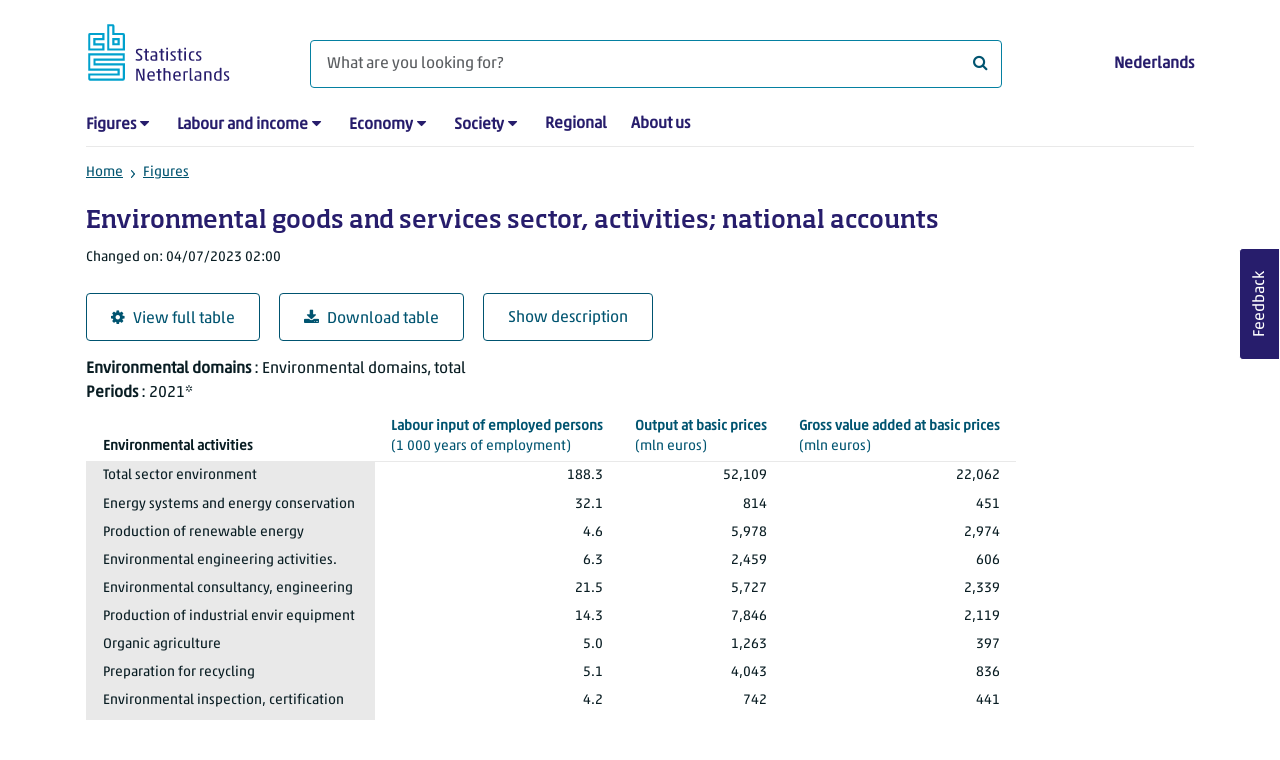

--- FILE ---
content_type: text/html; charset=utf-8
request_url: https://www.cbs.nl/en-gb/figures/detail/83154ENG?q=
body_size: 60913
content:
<!doctype html>
<html lang="en-GB" class="no-js">
<head>
    <meta charset="utf-8">
    <meta name="viewport" content="width=device-width, initial-scale=1, shrink-to-fit=no">
    <title>Environmental goods and services sector, activities; national accounts | CBS</title>
    <meta name="DCTERMS:identifier" title="XSD.anyURI" content="https://www.cbs.nl/en-gb/figures/detail/83154ENG?q=" />
    <meta name="DCTERMS.title" content="Environmental goods and services sector, activities; national accounts" />
    <meta name="DCTERMS.type" title="OVERHEID.Informatietype" content="webpagina" />
    <meta name="DCTERMS.language" title="XSD.language" content="en-GB" />
    <meta name="DCTERMS.authority" title="OVERHEID.Organisatie" content="Statistics Netherlands" />
    <meta name="DCTERMS.creator" title="OVERHEID.Organisatie" content="Statistics Netherlands" />
    <meta name="DCTERMS.modified" title="XSD.dateTime" content="2023-07-04T02:00:00+02:00" />
    <meta name="DCTERMS.temporal" content="" />
    <meta name="DCTERMS.spatial" title="OVERHEID.Koninkrijksdeel" content="The Netherlands" />
    <meta name="description" />
    <meta name="generator" content="CBS Website, Versie 1.2.0.0" />
    <meta name="keywords" content="" />
    <meta name="robots" content="" />

    <link rel="canonical" href="https://www.cbs.nl/en-gb/figures/detail/83154ENG" />
    <!-- prefetch dns lookups -->
    <link rel="dns-prefetch" href="//cdn.cbs.nl" />
    <link rel="dns-prefetch" href="//cdnjs.cloudflare.com" />
    <link rel="dns-prefetch" href="//code.highcharts.com" />
    <link rel="dns-prefetch" href="//cdn.jsdelivr.net" />

    <!-- preload fonts -->
    <link rel="preload" href="//cdn.cbs.nl/cdn/fonts/soho-medium.woff2" as="font" type="font/woff2" crossorigin>
    <link rel="preload" href="//cdn.cbs.nl/cdn/fonts/akko-regular.woff2" as="font" type="font/woff2" crossorigin>
    <link rel="preload" href="//cdnjs.cloudflare.com/ajax/libs/font-awesome/4.7.0/fonts/fontawesome-webfont.woff2?v=4.7.0" as="font" type="font/woff2" crossorigin>

    <link rel="apple-touch-icon" sizes="180x180" href="https://cdn.cbs.nl/cdn/images/apple-touch-icon.png">
    <link rel="icon" type="image/png" sizes="32x32" href="https://cdn.cbs.nl/cdn/images/favicon-32x32.png">
    <link rel="icon" type="image/png" sizes="16x16" href="https://cdn.cbs.nl/cdn/images/favicon-16x16.png">
    <link rel="manifest" href="https://cdn.cbs.nl/cdn/images/site.webmanifest">
    <link rel="mask-icon" href="https://cdn.cbs.nl/cdn/images/safari-pinned-tab.svg" color="#00a1cd">
    <link rel="shortcut icon prefetch" href="https://cdn.cbs.nl/cdn/images/favicon.ico">
    <link rel="me" href="https://social.overheid.nl/@CBSstatistiek">
    <meta name="msapplication-TileColor" content="#271d6c">
    <meta name="msapplication-config" content="https://cdn.cbs.nl/cdn/images/browserconfig.xml">
    <meta name="theme-color" content="#00A1CD" />
    <meta name="twitter:card" content="summary_large_image" />
    <meta name="twitter:site" content="cbs.nl" />
    <meta name="twitter:site:id" content="statistiekcbs" />
    <meta property="og:image" content="https://cdn.cbs.nl/cdn/images/cbs-ingang-heerlen.jpg" />
    <meta property="og:title" content="Environmental goods and services sector, activities; national accounts" />
    <meta property="og:type" content="website" />
    <meta property="og:url" content="https://www.cbs.nl/en-gb/figures/detail/83154ENG?q=" />
    <meta property="og:locale" content="en_GB">
    <meta property="og:site_name" content="Statistics Netherlands" />
    <meta property="og:description" />
    <link rel="stylesheet" href="https://cdn.jsdelivr.net/npm/bootstrap@5.3.3/dist/css/bootstrap.min.css" integrity="sha384-QWTKZyjpPEjISv5WaRU9OFeRpok6YctnYmDr5pNlyT2bRjXh0JMhjY6hW+ALEwIH" crossorigin="anonymous">
    <link rel="stylesheet" href="https://cdnjs.cloudflare.com/ajax/libs/font-awesome/4.7.0/css/font-awesome.css" integrity="sha512-5A8nwdMOWrSz20fDsjczgUidUBR8liPYU+WymTZP1lmY9G6Oc7HlZv156XqnsgNUzTyMefFTcsFH/tnJE/+xBg==" crossorigin="anonymous" referrerpolicy="no-referrer" />
    <link rel="stylesheet" href="https://www.cbs.nl/content/css-v5/cbs.min.css" />
    <link rel="stylesheet" href="https://www.cbs.nl/content/css-v5/cbs-print.min.css" media="print" />
    <script nonce="Oq4YXwsCoAP/LhwjXELMnSndm6iCXK1V8vZHKzitu+s=">
        document.documentElement.classList.remove("no-js");
    </script>
    <script nonce="Oq4YXwsCoAP/LhwjXELMnSndm6iCXK1V8vZHKzitu+s=" src="https://cdnjs.cloudflare.com/ajax/libs/jquery/3.5.1/jquery.min.js" integrity="sha512-bLT0Qm9VnAYZDflyKcBaQ2gg0hSYNQrJ8RilYldYQ1FxQYoCLtUjuuRuZo+fjqhx/qtq/1itJ0C2ejDxltZVFg==" crossorigin="anonymous"></script>
    <noscript>
        <style nonce="Oq4YXwsCoAP/LhwjXELMnSndm6iCXK1V8vZHKzitu+s=">
            .collapse {
                display: block;
            }

            .highchartContainerClass, .if-collapsed {
                display: none;
            }
        </style>
    </noscript>
<script nonce="Oq4YXwsCoAP/LhwjXELMnSndm6iCXK1V8vZHKzitu+s=" type="text/javascript">
window.dataLayer = window.dataLayer || [];
window.dataLayer.push({
nonce: "Oq4YXwsCoAP/LhwjXELMnSndm6iCXK1V8vZHKzitu+s=",
"ftg_type": "informer",
"section": "dataset statline",
"sitecore_id": "83154ENG",
"template_name": "Dataset detail page",
"language": "en-GB"
});  </script>
</head>
<body class="">
    <!--PIWIK-->
<script nonce="Oq4YXwsCoAP/LhwjXELMnSndm6iCXK1V8vZHKzitu+s=" type="text/javascript">
(function(window, document, dataLayerName, id) {
window[dataLayerName]=window[dataLayerName]||[],window[dataLayerName].push({start:(new Date).getTime(),event:"stg.start"});var scripts=document.getElementsByTagName('script')[0],tags=document.createElement('script');
function stgCreateCookie(a,b,c){var d="";if(c){var e=new Date;e.setTime(e.getTime()+24*c*60*60*1e3),d="; expires="+e.toUTCString();f="; SameSite=Strict"}document.cookie=a+"="+b+d+"; path=/"}
var isStgDebug=(window.location.href.match("stg_debug")||document.cookie.match("stg_debug"))&&!window.location.href.match("stg_disable_debug");stgCreateCookie("stg_debug",isStgDebug?1:"",isStgDebug?14:-1);
var qP=[];dataLayerName!=="dataLayer"&&qP.push("data_layer_name="+dataLayerName),qP.push("use_secure_cookies"),isStgDebug&&qP.push("stg_debug");var qPString=qP.length>0?("?"+qP.join("&")):"";
tags.async=!0,tags.src="//cbs.containers.piwik.pro/"+id+".js"+qPString,scripts.parentNode.insertBefore(tags,scripts);
!function(a,n,i){a[n]=a[n]||{};for(var c=0;c<i.length;c++)!function(i){a[n][i]=a[n][i]||{},a[n][i].api=a[n][i].api||function(){var a=[].slice.call(arguments,0);"string"==typeof a[0]&&window[dataLayerName].push({event:n+"."+i+":"+a[0],parameters:[].slice.call(arguments,1)})}}(i[c])}(window,"ppms",["tm","cm"]);
})(window, document, 'dataLayer', '7cd61318-6d21-4775-b1b2-64ec78d416e1');
</script>

    <a class="visually-hidden-focusable" href="#main">Skip to main content</a>

    
<div id="nav-header" class="container px-3">
    <nav class="navbar navbar-expand-lg flex-wrap pt-3">
        <div class="container-fluid px-0">
            <div>
                <a href="/en-gb" title="CBS home" class="navbar-brand ms-auto pb-0">
                    <img class="d-inline-block navbar-brand-logo"  src="https://cdn.cbs.nl/icons/navigation/cbs-logo-brand-en.svg" alt="Statistics Netherlands" />
                </a>
            </div>
            <div>
                <button id="hamburger-button" type="button" class="navbar-toggler navbar-right collapsed mt-2" data-bs-toggle="collapse" data-bs-target="#nav-mainmenu" aria-expanded="false" aria-controls="nav-mainmenu">
                    <span id="hamburger-open-icon" class="ci ci-hamburger"><span class="visually-hidden">Show navigation menu</span></span>
                    <span id="hamburger-close-icon" class="ci ci-close d-none"><span class="visually-hidden">Close navigation menu</span></span>
                </button>
            </div>
            <div id="search-bar" class="d-flex justify-content-center col-12 col-lg-8 px-0 px-lg-4 pt-3">
                <form id="navigation-search" action="/en-gb/search" class="col-12 px-0 pb-2 pt-lg-2 pb-lg-0">
                    <div class="input-group flex-fill">
                        <span id="close-search-icon" class="d-none">
                            <i class="ci ci-back mt-2" title="back"></i>
                        </span>
                        <label for="searchfield-input" class="d-none">What are you looking for?</label>
                        <input id="searchfield-input" name="q" class="form-control mb-lg-0" type="search" placeholder="What are you looking for?" aria-label="What are you looking for?">
                        <button type="submit" class="search-input-icon" id="search-icon" title="Search">
                            <span class="fa fa-search" aria-hidden="true"></span>
                            <span class="visually-hidden">What are you looking for?</span>
                        </button>
                    </div>
                </form>
            </div>
            <div class="navbar-right d-none d-lg-block ms-auto mt-lg-4">
                <a href="/nl-nl/cijfers" lang="nl" hreflang="nl">Nederlands</a>
            </div>
            <div class="d-block col-12 px-0 ps-lg-0">
                <div id="nav-mainmenu" class="collapse navbar-collapse fake-modal-body ps-0 pt-3 pt-lg-4">
                    <ul id="collapsible-menu" class="navbar-nav me-auto col-12">
                                <li aria-haspopup="true" class="nav-item has-submenu pe-lg-4 collapsed" data-bs-toggle="collapse" data-bs-target="#dropdown-submenu-0" aria-expanded="false">
                                    <a href="/en-gb/figures">Figures</a>
                                            <button type="button" aria-label="submenu Figures" class="d-lg-none float-end">
                                                <i class="fa fa-chevron-down pt-1"></i>
                                            </button>
                                            <ul id="dropdown-submenu-0" class="submenu dropdown-menu collapse mt-1" aria-expanded="false" data-bs-parent="#collapsible-menu">
                                                    <li class="dropdown-item">
                                                        <a href="https://opendata.cbs.nl/#/CBS/en/">StatLine</a>
                                                    </li>
                                                    <li class="dropdown-item">
                                                        <a href="/en-gb/figures/statline/information-about-statline">Information about StatLine</a>
                                                    </li>
                                                    <li class="dropdown-item">
                                                        <a href="/en-gb/our-services/open-data/statline-as-open-data">Open Data</a>
                                                    </li>
                                            </ul>
                                </li>
                                <li aria-haspopup="true" class="nav-item has-submenu pe-lg-4 collapsed" data-bs-toggle="collapse" data-bs-target="#dropdown-submenu-1" aria-expanded="false">
                                    <a href="/en-gb/labour-and-income">Labour and income</a>
                                            <button type="button" aria-label="submenu Labour and income" class="d-lg-none float-end">
                                                <i class="fa fa-chevron-down pt-1"></i>
                                            </button>
                                            <ul id="dropdown-submenu-1" class="submenu dropdown-menu collapse mt-1" aria-expanded="false" data-bs-parent="#collapsible-menu">
                                                    <li class="dropdown-item">
                                                        <a href="/en-gb/labour-and-income/labour-and-social-security">Labour and social security</a>
                                                    </li>
                                                    <li class="dropdown-item">
                                                        <a href="/en-gb/labour-and-income/income-and-spending">Income and spending</a>
                                                    </li>
                                            </ul>
                                </li>
                                <li aria-haspopup="true" class="nav-item has-submenu pe-lg-4 collapsed" data-bs-toggle="collapse" data-bs-target="#dropdown-submenu-2" aria-expanded="false">
                                    <a href="/en-gb/economy">Economy</a>
                                            <button type="button" aria-label="submenu Economy" class="d-lg-none float-end">
                                                <i class="fa fa-chevron-down pt-1"></i>
                                            </button>
                                            <ul id="dropdown-submenu-2" class="submenu dropdown-menu collapse mt-1" aria-expanded="false" data-bs-parent="#collapsible-menu">
                                                    <li class="dropdown-item">
                                                        <a href="/en-gb/economy/enterprises">Enterprises</a>
                                                    </li>
                                                    <li class="dropdown-item">
                                                        <a href="/en-gb/economy/construction-and-housing">Construction and housing</a>
                                                    </li>
                                                    <li class="dropdown-item">
                                                        <a href="/en-gb/economy/financial-and-business-services">Financial and business services</a>
                                                    </li>
                                                    <li class="dropdown-item">
                                                        <a href="/en-gb/economy/trade-hotels-and-restaurants">Trade, hotels and restaurants</a>
                                                    </li>
                                                    <li class="dropdown-item">
                                                        <a href="/en-gb/economy/manufacturing-and-energy">Manufacturing and energy</a>
                                                    </li>
                                                    <li class="dropdown-item">
                                                        <a href="/en-gb/economy/international-trade">International trade</a>
                                                    </li>
                                                    <li class="dropdown-item">
                                                        <a href="/en-gb/economy/agriculture">Agriculture</a>
                                                    </li>
                                                    <li class="dropdown-item">
                                                        <a href="/en-gb/economy/macroeconomics">Macroeconomics</a>
                                                    </li>
                                                    <li class="dropdown-item">
                                                        <a href="/en-gb/economy/government-and-politics">Government and politics</a>
                                                    </li>
                                                    <li class="dropdown-item">
                                                        <a href="/en-gb/economy/prices">Prices</a>
                                                    </li>
                                            </ul>
                                </li>
                                <li aria-haspopup="true" class="nav-item has-submenu pe-lg-4 collapsed" data-bs-toggle="collapse" data-bs-target="#dropdown-submenu-3" aria-expanded="false">
                                    <a href="/en-gb/society">Society</a>
                                            <button type="button" aria-label="submenu Society" class="d-lg-none float-end">
                                                <i class="fa fa-chevron-down pt-1"></i>
                                            </button>
                                            <ul id="dropdown-submenu-3" class="submenu dropdown-menu collapse mt-1" aria-expanded="false" data-bs-parent="#collapsible-menu">
                                                    <li class="dropdown-item">
                                                        <a href="/en-gb/society/population">Population</a>
                                                    </li>
                                                    <li class="dropdown-item">
                                                        <a href="/en-gb/society/health-and-welfare">Health and welfare</a>
                                                    </li>
                                                    <li class="dropdown-item">
                                                        <a href="/en-gb/society/nature-and-environment">Nature and environment</a>
                                                    </li>
                                                    <li class="dropdown-item">
                                                        <a href="/en-gb/society/education">Education</a>
                                                    </li>
                                                    <li class="dropdown-item">
                                                        <a href="/en-gb/society/security-and-justice">Security and justice</a>
                                                    </li>
                                                    <li class="dropdown-item">
                                                        <a href="/en-gb/society/traffic-and-transport">Traffic and transport</a>
                                                    </li>
                                                    <li class="dropdown-item">
                                                        <a href="/en-gb/society/leisure-and-culture">Leisure and culture</a>
                                                    </li>
                                            </ul>
                                </li>
                                <li aria-haspopup="false" class="nav-item  pe-lg-4 collapsed" data-bs-toggle="collapse" data-bs-target="#dropdown-submenu-4" aria-expanded="false">
                                    <a href="/en-gb/dossier/regional-statistics">Regional</a>
                                </li>
                                <li aria-haspopup="false" class="nav-item  pe-lg-4 collapsed" data-bs-toggle="collapse" data-bs-target="#dropdown-submenu-5" aria-expanded="false">
                                    <a href="/en-gb/about-us">About us</a>
                                </li>
                        <li class="d-lg-none nav-item">
                            <a href="/nl-nl/cijfers" lang="nl" hreflang="nl">Language: Nederlands (NL)</a>
                        </li>
                    </ul>
                </div>
            </div>
        </div>
    </nav>

    <nav aria-label="breadcrumb">
        <div class="container-fluid breadcrumb-div px-0 pt-lg-3">
            <ol class="breadcrumb d-none d-lg-flex" id="breadcrumb-desktop">
                        <li class="breadcrumb-item d-flex">
                            <a href="https://www.cbs.nl/">Home</a>
                        </li>
                        <li class="breadcrumb-item d-flex">
                                <i class="ci-chevron-right pe-2"></i>
                            <a href="https://www.cbs.nl/en-gb/figures">Figures</a>
                        </li>
            </ol>
            <div class="d-lg-none pb-2">
                <ol class="list-unstyled mb-0" id="breadcrumb-mobile">
                    <li class="breadcrumb-item d-flex">
                        <i class="ci-chevron-left pe-2"></i>
                        <a href="https://www.cbs.nl/en-gb/figures">Figures</a>
                    </li>
                </ol>
            </div>
        </div>
    </nav>
<script nonce="Oq4YXwsCoAP/LhwjXELMnSndm6iCXK1V8vZHKzitu+s=" type="application/ld+json">
{
	"@context": "https://schema.org",
	"@type": "BreadcrumbList",
	"itemListElement": [
		{"@type": "ListItem", "position":1, "name":"Home", "item":"https://www.cbs.nl/"},
		{"@type": "ListItem", "position":2, "name":"Figures", "item":"https://www.cbs.nl/en-gb/figures"}
	]
}
</script>
</div>
    <div class="container container-content no-js">
    <div class="row pb-5">
        <main id="main" role="main" class="col-12 px-3" tabindex="-1">
            <div class="odata-table-container">
    <article>
        <header>
            <h1>Environmental goods and services sector, activities; national accounts</h1>
            <section>
                    <span class="date" data-nosnippet><time datetime="2023-07-04T02:00:00&#x2B;02:00">Changed on: 04/07/2023 02:00</time></span>
            </section>
        </header>
        <section>
            <div class="mt-4">
                <a href="https://opendata.cbs.nl/#/CBS/en/dataset/83154ENG/table?searchKeywords=" class="btn btn-outline-dark col-10 col-lg-auto">
                    <i class="fa fa-cog" aria-hidden="true"></i>View full table
                </a>
                <button data-csv-table-id="_83154ENG" class="btn btn-outline-dark col-10 col-lg-auto exportcsv" aria-label="Download table">
                    <i class="fa fa-download" aria-hidden="true"></i>Download table
                </button>
                <a href="#shortTableDescription" class="btn btn-outline-dark col-10 col-lg-auto" role="button">
                    Show description
                </a>
            </div>
            <div class="table-responsive">
                <table class="table figure-table table-sm" id="_83154ENG">
                    <caption>
                        <p class="title visually-hidden">Environmental goods and services sector, activities; national accounts</p>
                        <p aria-hidden="true"><span class="topic-nogroup">Environmental domains</span> : Environmental domains, total</p>
                        <p aria-hidden="true"><span class="topic-nogroup">Periods</span> : 2021*</p>
                    </caption>
                    <thead>
                        <tr>
                            <th scope="col" id="83154ENG-h-0" class="p-0"><span class="visually-hidden"><span class="topic-nogroup">Environmental domains</span> </span></th>
                            <th scope="col" class="dimension" id="83154ENG-h-1"><span class="topic-nogroup">Environmental activities</span> </th>
                            <th scope="col" id="83154ENG-h-2" class="p-0"><span class="visually-hidden"><span class="topic-nogroup">Periods</span> </span></th>
                            <th scope="col" id="83154ENG-h-3"><a href="#LabourInputOfEmployedPersons_1"><span class="topic-nogroup">Labour input of employed persons</span> (1&nbsp;000&nbsp;years&nbsp;of&nbsp;employment)</a></th>
                            <th scope="col" id="83154ENG-h-4"><a href="#OutputAtBasicPrices_2"><span class="topic-nogroup">Output at basic prices</span> (mln&nbsp;euros)</a></th>
                            <th scope="col" id="83154ENG-h-5"><a href="#GrossValueAddedAtBasicPrices_3"><span class="topic-nogroup">Gross value added at basic prices</span> (mln&nbsp;euros)</a></th>
                        </tr>
                    </thead>
                    <tbody>
                        <tr>
                            <th scope="row" id="83154ENG-r-0-0" class="p-0"><span class="visually-hidden">Environmental domains, total</span></th>
                            <th scope="row" id="83154ENG-r-0-1">Total sector environment</th>
                            <th scope="row" id="83154ENG-r-0-2" class="p-0"><span class="visually-hidden">2021*</span></th>
                            <td headers="83154ENG-r-0-0 83154ENG-r-0-1 83154ENG-r-0-2 83154ENG-h-3" class="">188.3</td>
                            <td headers="83154ENG-r-0-0 83154ENG-r-0-1 83154ENG-r-0-2 83154ENG-h-4" class="">52,109</td>
                            <td headers="83154ENG-r-0-0 83154ENG-r-0-1 83154ENG-r-0-2 83154ENG-h-5" class="">22,062</td>
                        </tr>
                        <tr>
                            <th scope="row" id="83154ENG-r-1-0" class="p-0"><span class="visually-hidden">Environmental domains, total</span></th>
                            <th scope="row" id="83154ENG-r-1-1">Energy systems and energy conservation</th>
                            <th scope="row" id="83154ENG-r-1-2" class="p-0"><span class="visually-hidden">2021*</span></th>
                            <td headers="83154ENG-r-1-0 83154ENG-r-1-1 83154ENG-r-1-2 83154ENG-h-3" class="">32.1</td>
                            <td headers="83154ENG-r-1-0 83154ENG-r-1-1 83154ENG-r-1-2 83154ENG-h-4" class="">814</td>
                            <td headers="83154ENG-r-1-0 83154ENG-r-1-1 83154ENG-r-1-2 83154ENG-h-5" class="">451</td>
                        </tr>
                        <tr>
                            <th scope="row" id="83154ENG-r-2-0" class="p-0"><span class="visually-hidden">Environmental domains, total</span></th>
                            <th scope="row" id="83154ENG-r-2-1">Production of renewable energy</th>
                            <th scope="row" id="83154ENG-r-2-2" class="p-0"><span class="visually-hidden">2021*</span></th>
                            <td headers="83154ENG-r-2-0 83154ENG-r-2-1 83154ENG-r-2-2 83154ENG-h-3" class="">4.6</td>
                            <td headers="83154ENG-r-2-0 83154ENG-r-2-1 83154ENG-r-2-2 83154ENG-h-4" class="">5,978</td>
                            <td headers="83154ENG-r-2-0 83154ENG-r-2-1 83154ENG-r-2-2 83154ENG-h-5" class="">2,974</td>
                        </tr>
                        <tr>
                            <th scope="row" id="83154ENG-r-3-0" class="p-0"><span class="visually-hidden">Environmental domains, total</span></th>
                            <th scope="row" id="83154ENG-r-3-1">Environmental engineering activities.</th>
                            <th scope="row" id="83154ENG-r-3-2" class="p-0"><span class="visually-hidden">2021*</span></th>
                            <td headers="83154ENG-r-3-0 83154ENG-r-3-1 83154ENG-r-3-2 83154ENG-h-3" class="">6.3</td>
                            <td headers="83154ENG-r-3-0 83154ENG-r-3-1 83154ENG-r-3-2 83154ENG-h-4" class="">2,459</td>
                            <td headers="83154ENG-r-3-0 83154ENG-r-3-1 83154ENG-r-3-2 83154ENG-h-5" class="">606</td>
                        </tr>
                        <tr>
                            <th scope="row" id="83154ENG-r-4-0" class="p-0"><span class="visually-hidden">Environmental domains, total</span></th>
                            <th scope="row" id="83154ENG-r-4-1">Environmental consultancy, engineering</th>
                            <th scope="row" id="83154ENG-r-4-2" class="p-0"><span class="visually-hidden">2021*</span></th>
                            <td headers="83154ENG-r-4-0 83154ENG-r-4-1 83154ENG-r-4-2 83154ENG-h-3" class="">21.5</td>
                            <td headers="83154ENG-r-4-0 83154ENG-r-4-1 83154ENG-r-4-2 83154ENG-h-4" class="">5,727</td>
                            <td headers="83154ENG-r-4-0 83154ENG-r-4-1 83154ENG-r-4-2 83154ENG-h-5" class="">2,339</td>
                        </tr>
                        <tr>
                            <th scope="row" id="83154ENG-r-5-0" class="p-0"><span class="visually-hidden">Environmental domains, total</span></th>
                            <th scope="row" id="83154ENG-r-5-1">Production of industrial envir equipment</th>
                            <th scope="row" id="83154ENG-r-5-2" class="p-0"><span class="visually-hidden">2021*</span></th>
                            <td headers="83154ENG-r-5-0 83154ENG-r-5-1 83154ENG-r-5-2 83154ENG-h-3" class="">14.3</td>
                            <td headers="83154ENG-r-5-0 83154ENG-r-5-1 83154ENG-r-5-2 83154ENG-h-4" class="">7,846</td>
                            <td headers="83154ENG-r-5-0 83154ENG-r-5-1 83154ENG-r-5-2 83154ENG-h-5" class="">2,119</td>
                        </tr>
                        <tr>
                            <th scope="row" id="83154ENG-r-6-0" class="p-0"><span class="visually-hidden">Environmental domains, total</span></th>
                            <th scope="row" id="83154ENG-r-6-1">Organic agriculture</th>
                            <th scope="row" id="83154ENG-r-6-2" class="p-0"><span class="visually-hidden">2021*</span></th>
                            <td headers="83154ENG-r-6-0 83154ENG-r-6-1 83154ENG-r-6-2 83154ENG-h-3" class="">5.0</td>
                            <td headers="83154ENG-r-6-0 83154ENG-r-6-1 83154ENG-r-6-2 83154ENG-h-4" class="">1,263</td>
                            <td headers="83154ENG-r-6-0 83154ENG-r-6-1 83154ENG-r-6-2 83154ENG-h-5" class="">397</td>
                        </tr>
                        <tr>
                            <th scope="row" id="83154ENG-r-7-0" class="p-0"><span class="visually-hidden">Environmental domains, total</span></th>
                            <th scope="row" id="83154ENG-r-7-1">Preparation for recycling</th>
                            <th scope="row" id="83154ENG-r-7-2" class="p-0"><span class="visually-hidden">2021*</span></th>
                            <td headers="83154ENG-r-7-0 83154ENG-r-7-1 83154ENG-r-7-2 83154ENG-h-3" class="">5.1</td>
                            <td headers="83154ENG-r-7-0 83154ENG-r-7-1 83154ENG-r-7-2 83154ENG-h-4" class="">4,043</td>
                            <td headers="83154ENG-r-7-0 83154ENG-r-7-1 83154ENG-r-7-2 83154ENG-h-5" class="">836</td>
                        </tr>
                        <tr>
                            <th scope="row" id="83154ENG-r-8-0" class="p-0"><span class="visually-hidden">Environmental domains, total</span></th>
                            <th scope="row" id="83154ENG-r-8-1">Environmental inspection, certification</th>
                            <th scope="row" id="83154ENG-r-8-2" class="p-0"><span class="visually-hidden">2021*</span></th>
                            <td headers="83154ENG-r-8-0 83154ENG-r-8-1 83154ENG-r-8-2 83154ENG-h-3" class="">4.2</td>
                            <td headers="83154ENG-r-8-0 83154ENG-r-8-1 83154ENG-r-8-2 83154ENG-h-4" class="">742</td>
                            <td headers="83154ENG-r-8-0 83154ENG-r-8-1 83154ENG-r-8-2 83154ENG-h-5" class="">441</td>
                        </tr>
                        <tr>
                            <th scope="row" id="83154ENG-r-9-0" class="p-0"><span class="visually-hidden">Environmental domains, total</span></th>
                            <th scope="row" id="83154ENG-r-9-1">Education about the environment</th>
                            <th scope="row" id="83154ENG-r-9-2" class="p-0"><span class="visually-hidden">2021*</span></th>
                            <td headers="83154ENG-r-9-0 83154ENG-r-9-1 83154ENG-r-9-2 83154ENG-h-3" class="">0.9</td>
                            <td headers="83154ENG-r-9-0 83154ENG-r-9-1 83154ENG-r-9-2 83154ENG-h-4" class="">82</td>
                            <td headers="83154ENG-r-9-0 83154ENG-r-9-1 83154ENG-r-9-2 83154ENG-h-5" class="">61</td>
                        </tr>
                        <tr>
                            <th scope="row" id="83154ENG-r-10-0" class="p-0"><span class="visually-hidden">Environmental domains, total</span></th>
                            <th scope="row" id="83154ENG-r-10-1">Ideological environmental organisations</th>
                            <th scope="row" id="83154ENG-r-10-2" class="p-0"><span class="visually-hidden">2021*</span></th>
                            <td headers="83154ENG-r-10-0 83154ENG-r-10-1 83154ENG-r-10-2 83154ENG-h-3" class="">3.0</td>
                            <td headers="83154ENG-r-10-0 83154ENG-r-10-1 83154ENG-r-10-2 83154ENG-h-4" class="">895</td>
                            <td headers="83154ENG-r-10-0 83154ENG-r-10-1 83154ENG-r-10-2 83154ENG-h-5" class="">315</td>
                        </tr>
                        <tr>
                            <th scope="row" id="83154ENG-r-11-0" class="p-0"><span class="visually-hidden">Environmental domains, total</span></th>
                            <th scope="row" id="83154ENG-r-11-1">Insulation activities constr. industry</th>
                            <th scope="row" id="83154ENG-r-11-2" class="p-0"><span class="visually-hidden">2021*</span></th>
                            <td headers="83154ENG-r-11-0 83154ENG-r-11-1 83154ENG-r-11-2 83154ENG-h-3" class="">20.7</td>
                            <td headers="83154ENG-r-11-0 83154ENG-r-11-1 83154ENG-r-11-2 83154ENG-h-4" class="">3,476</td>
                            <td headers="83154ENG-r-11-0 83154ENG-r-11-1 83154ENG-r-11-2 83154ENG-h-5" class="">1,792</td>
                        </tr>
                        <tr>
                            <th scope="row" id="83154ENG-r-12-0" class="p-0"><span class="visually-hidden">Environmental domains, total</span></th>
                            <th scope="row" id="83154ENG-r-12-1">Water quantity man. by Water Authorities</th>
                            <th scope="row" id="83154ENG-r-12-2" class="p-0"><span class="visually-hidden">2021*</span></th>
                            <td headers="83154ENG-r-12-0 83154ENG-r-12-1 83154ENG-r-12-2 83154ENG-h-3" class="">4.5</td>
                            <td headers="83154ENG-r-12-0 83154ENG-r-12-1 83154ENG-r-12-2 83154ENG-h-4" class="">1,401</td>
                            <td headers="83154ENG-r-12-0 83154ENG-r-12-1 83154ENG-r-12-2 83154ENG-h-5" class="">880</td>
                        </tr>
                        <tr>
                            <th scope="row" id="83154ENG-r-13-0" class="p-0"><span class="visually-hidden">Environmental domains, total</span></th>
                            <th scope="row" id="83154ENG-r-13-1">Specialised producers of env. services</th>
                            <th scope="row" id="83154ENG-r-13-2" class="p-0"><span class="visually-hidden">2021*</span></th>
                            <td headers="83154ENG-r-13-0 83154ENG-r-13-1 83154ENG-r-13-2 83154ENG-h-3" class="">24.4</td>
                            <td headers="83154ENG-r-13-0 83154ENG-r-13-1 83154ENG-r-13-2 83154ENG-h-4" class="">7,297</td>
                            <td headers="83154ENG-r-13-0 83154ENG-r-13-1 83154ENG-r-13-2 83154ENG-h-5" class="">2,955</td>
                        </tr>
                        <tr>
                            <th scope="row" id="83154ENG-r-14-0" class="p-0"><span class="visually-hidden">Environmental domains, total</span></th>
                            <th scope="row" id="83154ENG-r-14-1">Other governmental activities</th>
                            <th scope="row" id="83154ENG-r-14-2" class="p-0"><span class="visually-hidden">2021*</span></th>
                            <td headers="83154ENG-r-14-0 83154ENG-r-14-1 83154ENG-r-14-2 83154ENG-h-3" class="">37.3</td>
                            <td headers="83154ENG-r-14-0 83154ENG-r-14-1 83154ENG-r-14-2 83154ENG-h-4" class="">8,971</td>
                            <td headers="83154ENG-r-14-0 83154ENG-r-14-1 83154ENG-r-14-2 83154ENG-h-5" class="">5,302</td>
                        </tr>
                        <tr>
                            <th scope="row" id="83154ENG-r-15-0" class="p-0"><span class="visually-hidden">Environmental domains, total</span></th>
                            <th scope="row" id="83154ENG-r-15-1">Water quality management</th>
                            <th scope="row" id="83154ENG-r-15-2" class="p-0"><span class="visually-hidden">2021*</span></th>
                            <td headers="83154ENG-r-15-0 83154ENG-r-15-1 83154ENG-r-15-2 83154ENG-h-3" class="">4.5</td>
                            <td headers="83154ENG-r-15-0 83154ENG-r-15-1 83154ENG-r-15-2 83154ENG-h-4" class="">1,116</td>
                            <td headers="83154ENG-r-15-0 83154ENG-r-15-1 83154ENG-r-15-2 83154ENG-h-5" class="">593</td>
                        </tr>
                    </tbody>
                    <tfoot>
                        <tr>
                            <td colspan="6">Source: CBS.</td>
                        </tr>
                    </tfoot>
                </table>
                <span class="explanationlink"><i class="fa fa-link me-3" title="Link" aria-hidden="true"></i><a href="https://www.cbs.nl//en-gb/figures/statline/explanation-of-symbols">Explanation of symbols</a></span>
            </div>
            <div id="shortTableDescription" class="mt-3">
                <h2>Table explanation</h2>
                <div>
                    <br />This table presents economic data for the environmental goods and services sector by activity. It contains data on labour volume, output, gross value added and export of the environmental goods and services sector. Output, gross value added and export are measured in basic prices and labour volume is measured in full time equivalents (fte). The environmental activities are assigned to an environmental domain (environmental protection and/or management of natural resources). <br /><br />The economic data are presented in the following quantities:<br />-Labour volume, 1000 fte<br />-Output at basic prices, mln Euro<br />-Gross value added at basic prices, mln Euro<br />-Export at basic prices, mln Euro<br /><br />The environmental goods and services sector consists of companies and institutions that are involved in activities with respect to measuring, preventing, limiting, minimalizing or correcting environmental damage to water, air and soil as well as problems related to waste, noise and ecosystems (OECD, 1999; Eurostat 2009). This definition includes 'cleaner technologies 'and 'cleaner goods and services' which reduce environmental risk and minimize the use of natural resources and pollution. The definition of the environmental goods and services sector is determined on European level and it is used by EU-countries accordingly. <br /><br />The environmental goods and services sector is part of de Dutch system of environmental accounts, which brings together economic and environmental information in a common framework. The Dutch environmental accounts are compiled following the general concepts, definitions and classifications as described in SEEA 2012 and the 2008 SNA. As it is in line with de definitions and classifications of the national accounts system, there exists a small difference between environmental accounts and environmental statistics. More information on the methodology can be found elsewhere on the website of CBS. <br /><br />Data available from: 2001<br /><br />Status of the figures:<br />Provisional figures.<br /><br />Changes as of 4 July 2023:<br />Year 2021 has been added. The figures about earlier years have been adjusted following a change in the business population belonging to the environmental goods and services sector. <br /><br />Changes as of 8 July 2022:<br />Year 2020 has been added. The figures about earlier years have been adjusted following a change in the business population belonging to the environmental goods and services sector. <br /><br />Changes as of 2 April 2021:<br />Year 2017, 2018 and 2019 has been added. The figures about earlier years have been adjusted following a change in the business population belonging to the environmental goods and services sector. <br /><br />Changes as of 16 November 2018:<br />Year 2016 has been added. The figures about earlier years have been adjusted following a change in the business population belonging to the environmental goods and services sector. Environmental activities 'Second-hand stores (no antiques)' and 'Wholesale of waste and scrap' are outside of the scope for the environmental goods and services sector and are deleted.<br /><br /><br />Changes as of 5 October 2017:<br />Provisional figures for 2015 have been added. The time series has been updated according to the most recent estimates. A new variable, Export basic prices, has been added. The underlying coding of classifications used in this table has been adjusted. It is now in line with the standard encoding defined by CBS.<br /><br />Changes as of 25 August 2016:<br />Year 2014 has been added. The figures about earlier years have been adjusted following a change in the business population belonging to the environmental goods and services sector.   <br /><br />When will new figures be published?<br />New provisional figures are published annually in March.<br />
                </div>
            </div>
            <div id="topicDescription" class="mt-3">
                <h2>Description topics</h2>
                <dl><dt id="LabourInputOfEmployedPersons_1" class="level1 topic">Labour input of employed persons</dt><dd>The input of labour that is deployed in a certain period. The labour input can be expressed as jobs, years of employment and hours of employment.<br/>Employed persons are all individuals working at a company that is settled in The Netherlands or at a private household in The Netherlands.<br/>Employed persons are considered all individuals performing paid labour, even if it is for just one or a few hour a week, even if they:<br/>- perform labour that is legal, but which from the payment is withdrawn from registration by the treasury and social security authorities ('black labour');<br/>- do not perform any labour temporary, but still get payment (e.g. in case of illness or hold-ups due to frost);<br/>- are on holiday temporary, without payment.<br/>Employed persons can be categorised in employees and freelancers.<br/>Employees are individuals performing labour for a certain period, in return of payment or salary, in money or in kind.<br/>Freelancers are individuals receiving income by performing labour at their own expenses and risk, for the company or profession they practise independently. Participating members of the family are also considered freelancers, unless they start an employment contract.</dd><dt id="OutputAtBasicPrices_2" class="level1 topic">Output at basic prices</dt><dd>Output (basic prices) covers the value of all goods produced for sale, including unsold goods, and all receipts for services rendered. Output furthermore covers the market equivalent of goods and services produced for own use, such as own account capital formation, services of owner-occupied dwellings and agricultural products produced by farmers for own consumption.<br/>The output of such goods is estimated by valuing the quantities produced against the price that the producer would have received if these goods had been sold. Output is valued at basic prices, defined as the price received by the producer excluding trade and transport margins and the balance of taxes and subsidies on products. This is the price the producer is ultimately left with.</dd><dt id="GrossValueAddedAtBasicPrices_3" class="level1 topic">Gross value added at basic prices</dt><dd>Value added at basic prices is equal to the difference between production (basic prices) and intermediate consumption.</dd></dl>
            </div>
        </section>
    </article>
</div>
<script nonce="Oq4YXwsCoAP/LhwjXELMnSndm6iCXK1V8vZHKzitu+s=" type="application/ld+json">
        {
        "@context": "http://schema.org/",
        "@type": "Dataset",
        "name": "Environmental goods and services sector, activities; national accounts",
        "description": "This table presents economic data for the environmental goods and services sector by activity. It contains data on labour volume, output, gross value added and export of the environmental goods and services sector. Output, gross value added and export are measured in basic prices and labour volume is measured in full time equivalents (fte). The environmental activities are assigned to an environmental domain (environmental protection and/or management of natural resources). &#xA;&#xA;The economic data are presented in the following quantities:&#xA;-Labour volume, 1000 fte&#xA;-Output at basic prices, mln Euro&#xA;-Gross value added at basic prices, mln Euro&#xA;-Export at basic prices, mln Euro&#xA;&#xA;The environmental goods and services sector consists of companies and institutions that are involved in activities with respect to measuring, preventing, limiting, minimalizing or correcting environmental damage to water, air and soil as well as problems related to waste, noise and ecosystems (OECD, 1999; Eurostat 2009). This definition includes &#x27;cleaner technologies &#x27;and &#x27;cleaner goods and services&#x27; which reduce environmental risk and minimize the use of natural resources and pollution. The definition of the environmental goods and services sector is determined on European level and it is used by EU-countries accordingly. &#xA;&#xA;The environmental goods and services sector is part of de Dutch system of environmental accounts, which brings together economic and environmental information in a common framework. The Dutch environmental accounts are compiled following the general concepts, definitions and classifications as described in SEEA 2012 and the 2008 SNA. As it is in line with de definitions and classifications of the national accounts system, there exists a small difference between environmental accounts and environmental statistics. More information on the methodology can be found elsewhere on the website of CBS. &#xA;&#xA;Data available from: 2001&#xA;&#xA;Status of the figures:&#xA;Provisional figures.&#xA;&#xA;Changes as of 4 July 2023:&#xA;Year 2021 has been added. The figures about earlier years have been adjusted following a change in the business population belonging to the environmental goods and services sector. &#xA;&#xA;Changes as of 8 July 2022:&#xA;Year 2020 has been added. The figures about earlier years have been adjusted following a change in the business population belonging to the environmental goods and services sector. &#xA;&#xA;Changes as of 2 April 2021:&#xA;Year 2017, 2018 and 2019 has been added. The figures about earlier years have been adjusted following a change in the business population belonging to the environmental goods and services sector. &#xA;&#xA;Changes as of 16 November 2018:&#xA;Year 2016 has been added. The figures about earlier years have been adjusted following a change in the business population belonging to the environmental goods and services sector. Environmental activities &#x27;Second-hand stores (no antiques)&#x27; and &#x27;Wholesale of waste and scrap&#x27; are outside of the scope for the environmental goods and services sector and are deleted.&#xA;&#xA;&#xA;Changes as of 5 October 2017:&#xA;Provisional figures for 2015 have been added. The time series has been updated according to the most recent estimates. A new variable, Export basic prices, has been added. The underlying coding of classifications used in this table has been adjusted. It is now in line with the standard encoding defined by CBS.&#xA;&#xA;Changes as of 25 August 2016:&#xA;Year 2014 has been added. The figures about earlier years have been adjusted following a change in the business population belonging to the environmental goods and services sector.   &#xA;&#xA;When will new figures be published?&#xA;New provisional figures are published annually in March.&#xA;",
        "url": "https://www.cbs.nl/en-gb/figures/detail/83154ENG",
        "sameAs": "https://opendata.cbs.nl/#/CBS/nl/dataset/83154ENG/table",
        "temporalCoverage": "2001/2021",
        "dateCreated" : "2023-07-04T02:00:00+02:00",
        "dateModified" : "2023-07-04T02:00:00+02:00",
        "datePublished" : "2023-07-04T02:00:00+02:00",
        "spatialCoverage":"The Netherlands",
        "license":"https://creativecommons.org/licenses/by/4.0/",
        "isAccessibleForFree" : true,
        "creator": {
        "@type": "Organization",
        "url": "https://www.cbs.nl",
        "name": "Centraal Bureau voor de Statistiek",
        "alternateName": "Statistics Netherlands",
        "contactPoint": {
        "type": "ContactPoint",
        "areaServed": "NL",
        "availableLanguage": [
        "Dutch",
        "English"
        ],
        "contactType": "customer service",
        "email": "https://www.cbs.nl/nl-nl/over-ons/contact/contactformulier",
        "hoursAvailable": "Mo,Tu,We,Th,Fr 08:30-17:30",
        "name": "Infoservice",
        "productSupported": "cbs.nl",
        "telephone": "+31 088 570 7070",
        "url": "https://www.cbs.nl/nl-nl/over-ons/contact/infoservice"
        }
        },
        "includedInDataCatalog": {
        "@type": "DataCatalog",
        "name": "cbs.nl"
        },
        "distribution": [
        {
        "@type": "DataDownload",
        "encodingFormat": "XML",
        "contentUrl": "https://opendata.cbs.nl/ODatafeed/OData/83154ENG/TypedDataSet"
        }
        ]
        }
</script>

<div id="surveyContent19b9493af9167389df8dfec260420eb7cd7c274d" /></div>        </main>
        <section class="col-12 sidebar-article">
            <aside role="complementary" class="sidebar-morenews col-12 aside-override mt-4">
                <h2>Related articles</h2>
                <div class="row aside-content figures-aside">
                   
                        <div class="col-12 col-lg-3 mb-2 mb-lg-0">
                            <a href="https://www.cbs.nl/en-gb/news/2022/27/environmental-sector-keeps-growing-in-importance" class="row">
                                <div class="col-8 col-lg-12 pe-0 mt-lg-2 order-2">
                                    <h3>Environmental sector keeps growing in importance</h3>
                                        <p><span class="date" data-nosnippet><time datetime="2022-07-11T13:00:00&#x2B;00:00">11/07/2022 13:00</time></span></p>
                                </div>
                                <div class="col-4 col-lg-12 pe-0 order-1">
                                    
    <div class="cbs-image-container">
        <img class="img-fluid" src="https://cdn.cbs.nl/images/31765464622f3146782f2b41776f38315a6d417965673d3d/294x196.jpg" alt="The Heerlen office of Statistics Netherlands, with a sign in the foreground displaying its logo and the full Dutch name in text: Centraal Bureau voor de Statistiek." />
    </div>


                                </div>
                            </a>
                        </div>
                        <div class="col-12 col-lg-3 mb-2 mb-lg-0">
                            <a href="https://www.cbs.nl/en-gb/news/2021/13/dutch-environmental-sector-continues-to-grow-steadily" class="row">
                                <div class="col-8 col-lg-12 pe-0 mt-lg-2 order-2">
                                    <h3>Dutch environmental sector continues to grow steadily</h3>
                                        <p><span class="date" data-nosnippet><time datetime="2021-04-08T13:00:00&#x2B;00:00">08/04/2021 13:00</time></span></p>
                                </div>
                                <div class="col-4 col-lg-12 pe-0 order-1">
                                    
    <div class="cbs-image-container">
        <img class="img-fluid" src="https://cdn.cbs.nl/images/71573050367978662f2f2b4d445154435866456a38673d3d/294x196.jpg" alt="The Heerlen office of Statistics Netherlands, with a sign in the foreground displaying its logo and the full Dutch name in text: Centraal Bureau voor de Statistiek." />
    </div>


                                </div>
                            </a>
                        </div>
                </div>
            </aside>
</section>
    </div>
</div>
    <footer>
    <nav class="container">
        <div class="row multi-rows">
                    <div class="col-12 col-lg-3">
                        <h2 class="title">Services</h2>
                        <ul>
                                    <li>
                                        <a href="https://opendata.cbs.nl/#/CBS/en/">Figures/StatLine</a>
                                    </li>
                                    <li>
                                        <a href="/en-gb/our-services/how-to-calculate-rent-increases">Calculation of rent increase</a>
                                    </li>
                                    <li>
                                        <a href="/en-gb/our-services/open-data">Open Data</a>
                                    </li>
                                    <li>
                                        <a href="/en-gb/our-services/customised-services-microdata/microdata-conducting-your-own-research">Microdata</a>
                                    </li>
                                    <li>
                                        <a href="/en-gb/our-services/customised-services-microdata/additional-statistical-research">Additional statistical services</a>
                                    </li>
                                    <li>
                                        <a>Urban Data Centres</a>
                                    </li>
                                    <li>
                                        <a href="/en-gb/our-services/publications">Publications</a>
                                    </li>
                                    <li>
                                        <a href="/en-gb/our-services/methods">Methodology</a>
                                    </li>
                                    <li>
                                        <a href="/en-gb/our-services/blaise-software">Blaise</a>
                                    </li>
                        </ul>
                    </div>
                    <div class="col-12 col-lg-3">
                        <h2 class="title">Participants Survey</h2>
                        <ul>
                                    <li>
                                        <a href="/en-gb/participants-survey/businesses">Businesses</a>
                                    </li>
                                    <li>
                                        <a href="/en-gb/participants-survey/people">People</a>
                                    </li>
                                    <li>
                                        <a href="/en-gb/about-us/who-we-are/our-organisation/privacy">Privacy</a>
                                    </li>
                                    <li>
                                        <a href="/en-gb/participants-survey/rewards">Rewards</a>
                                    </li>
                        </ul>
                    </div>
                    <div class="col-12 col-lg-3">
                        <h2 class="title">About us</h2>
                        <ul>
                                    <li>
                                        <a href="/en-gb/about-us/contact">Contact</a>
                                    </li>
                                    <li>
                                        <a href="/en-gb/about-us/contact/press-office">Press</a>
                                    </li>
                                    <li>
                                        <a href="/en-gb/about-us/who-we-are">Who we are</a>
                                    </li>
                                    <li>
                                        <a href="/en-gb/about-us/innovation">Innovation</a>
                                    </li>
                                    <li>
                                        <a>Careers at CBS</a>
                                    </li>
                        </ul>
                    </div>
                    <div class="col-12 col-lg-3">
                        <h2 class="title">About this site</h2>
                        <ul>
                                    <li>
                                        <a href="/en-gb/about-us/website">Website</a>
                                    </li>
                                    <li>
                                        <a href="/en-gb/about-us/website/copyright">Copyright</a>
                                    </li>
                                    <li>
                                        <a href="/en-gb/about-us/website/cookies">Cookies</a>
                                    </li>
                                    <li>
                                        <a href="/en-gb/about-us/website/accessibility">Accessibility</a>
                                    </li>
                                    <li>
                                        <a href="/en-gb/about-us/website/coordinated-vulnerability-disclosure--cvd--">Reporting a vulnerability</a>
                                    </li>
                                    <li>
                                        <a href="/en-gb/our-services/archive">Archive</a>
                                    </li>
                                    <li>
                                        <a href="/en-gb/subscriptions">Subscriptions</a>
                                    </li>
                        </ul>
                    </div>
        </div>
        <div class="row mt-3 pt-2 justify-content-between">
            <div id="socials" class="col-12 col-lg-6">
                <h2 class="visually-hidden">Follow Statistics Netherlands</h2>
                <div role="list" class="mb-3">
                        <a href="https://www.linkedin.com/company/statistics-netherlands-cbs-nl" class="social" role="listitem">
                            <i class="ci ci-linkedin" aria-hidden="true"></i>
                            <span class="visually-hidden"></span>
                        </a>
                        <a href="https://www.youtube.com/playlist?list=PLekr62u_EkPwIlf3Q1OeJr0neCuOgzOhT" title="YouTube" class="social" role="listitem">
                            <i class="ci ci-youtube" aria-hidden="true"></i>
                            <span class="visually-hidden">YouTube</span>
                        </a>
                        <a href="https://www.cbs.nl/en-gb/rss-feeds" title="RSS" class="social" role="listitem">
                            <i class="ci ci-rss" aria-hidden="true"></i>
                            <span class="visually-hidden">RSS</span>
                        </a>
                </div>
            </div>
            <div id="sitelinks" class="col-12 col-lg-3 my-3 pt-2 my-lg-0 pt-lg-0">
                <ul>
                        <li>
                            <a href="/en-gb/publication-calendar">Publication calendar</a>
                        </li>
                        <li>
                            <a href="/en-gb/about-us/who-we-are/our-organisation/privacy">Privacy</a>
                        </li>
                </ul>
            </div>
        </div>
    </nav>
</footer>
<footer id="finish" class="container py-5">
    <div class="d-flex">
        <div id="payoff"><strong>Facts</strong> that matter</div>
        <div class="text-end">© CBS 2026</div>
    </div>
</footer>
    <script nonce="Oq4YXwsCoAP/LhwjXELMnSndm6iCXK1V8vZHKzitu+s=" src="https://cdn.jsdelivr.net/npm/vanilla-lazyload@17.3.0/dist/lazyload.min.js" integrity="sha256-aso6FuYiAL+sfnyWzf4aJcSP8cmukPUFaTb3ZsmulSY=" crossorigin="anonymous"></script>
    
        <script nonce="Oq4YXwsCoAP/LhwjXELMnSndm6iCXK1V8vZHKzitu+s=" src="https://www.cbs.nl/content/js/cbs-v5/cbs.min.js"></script>
    
    
    <script nonce="Oq4YXwsCoAP/LhwjXELMnSndm6iCXK1V8vZHKzitu+s=" src="https://cdn.jsdelivr.net/npm/bootstrap@5.3.3/dist/js/bootstrap.bundle.min.js" integrity="sha384-YvpcrYf0tY3lHB60NNkmXc5s9fDVZLESaAA55NDzOxhy9GkcIdslK1eN7N6jIeHz" crossorigin="anonymous"></script>
    <button tabindex="0" id="gfb-button">Feedback</button>

<!-- Mopinion Pastea.se start -->
<script nonce="Oq4YXwsCoAP/LhwjXELMnSndm6iCXK1V8vZHKzitu+s=" type="text/javascript">
    (function () {
        var id = "0hKjknX8sDlwkxS2UPuSVYXJsi3fxhR0se9Bmyvr";
        var js = document.createElement("script");
        js.setAttribute("type", "text/javascript");
        js.setAttribute("src", "//deploy.mopinion.com/js/pastease.js");
        js.async = true; document.getElementsByTagName("head")[0].appendChild(js);
        var t = setInterval(function () {
            try {
                Pastease.load(id);
                clearInterval(t)
            } catch (e) { }
        }, 50)
    }
    )();
    document.getElementById("gfb-button").addEventListener("click", function () {
        srv.openModal(true, '5bab7930cf3555874c42446bea1d4f653b1a5f76');
    });
</script>
<!-- Mopinion Pastea.se end -->
</body>
</html>
